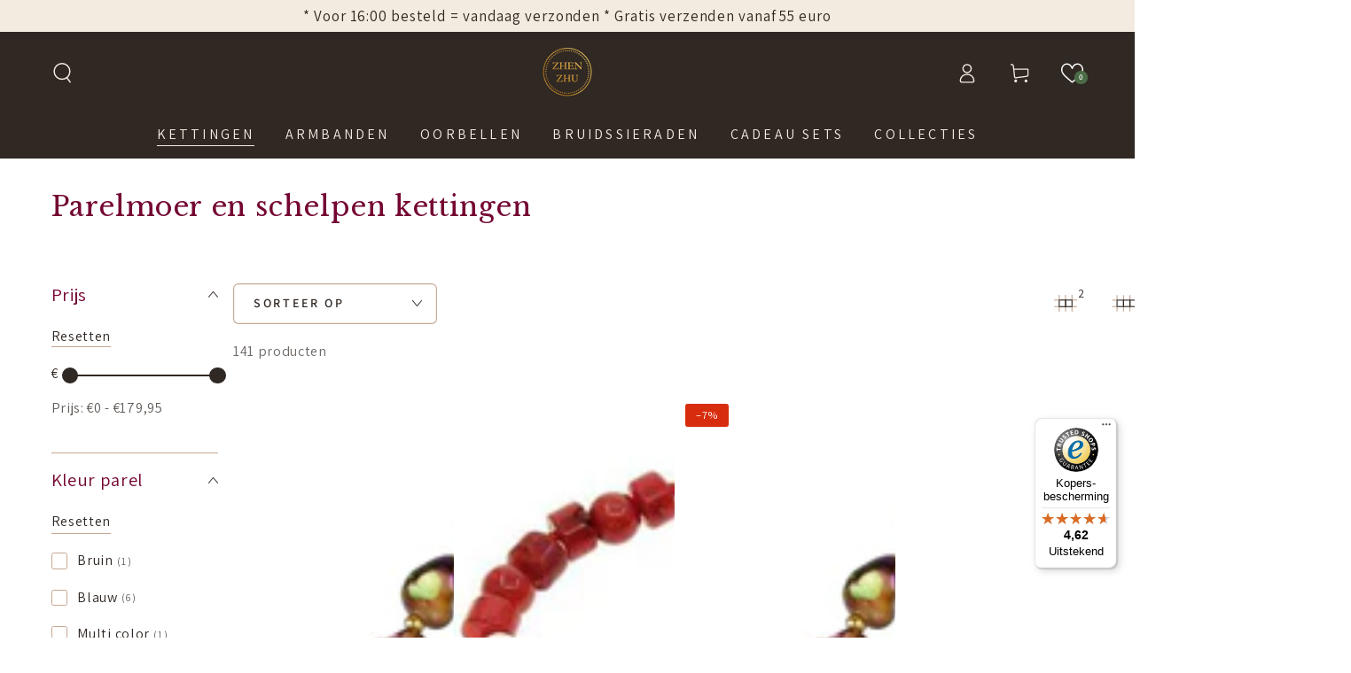

--- FILE ---
content_type: text/javascript
request_url: https://widgets.trustedshops.com/js/X1F773F8DCE0E1CD77FBD5AB81885A8A2.js
body_size: 1347
content:
((e,t)=>{const a={shopInfo:{tsId:"X1F773F8DCE0E1CD77FBD5AB81885A8A2",name:"zhenzhu.nl",url:"www.zhenzhu.nl",language:"nl",targetMarket:"NLD",ratingVariant:"WIDGET",eTrustedIds:{accountId:"acc-85069758-ff04-49b7-b8c0-32d674745267",channelId:"chl-66c8254f-5665-4d18-a005-e1902d42b8af"},buyerProtection:{certificateType:"CLASSIC",certificateState:"PRODUCTION",mainProtectionCurrency:"EUR",classicProtectionAmount:100,maxProtectionDuration:30,plusProtectionAmount:2e4,basicProtectionAmount:100,firstCertified:"2021-09-21 15:26:01"},reviewSystem:{rating:{averageRating:4.62,averageRatingCount:200,overallRatingCount:442,distribution:{oneStar:7,twoStars:3,threeStars:7,fourStars:26,fiveStars:157}},reviews:[{buyerFirstName:"Carin",buyerlastName:"B.",average:5,buyerStatement:"Vaker in spam box kijken",rawChangeDate:"2026-01-25T12:07:16.000Z",changeDate:"25-1-2026",transactionDate:"20-1-2026"},{buyerFirstName:"Lian",buyerlastName:"v.",average:5,buyerStatement:"Snelle levering,  netjes verpakt. Mooi product",rawChangeDate:"2026-01-17T15:38:26.000Z",changeDate:"17-1-2026",transactionDate:"10-1-2026"},{buyerFirstName:"Gerda",buyerlastName:"v.",average:4,buyerStatement:"Snelle levering",rawChangeDate:"2026-01-14T10:37:00.000Z",changeDate:"14-1-2026",transactionDate:"5-1-2026"}]},features:["SHOP_CONSUMER_MEMBERSHIP","GUARANTEE_RECOG_CLASSIC_INTEGRATION","MARS_REVIEWS","MARS_EVENTS","DISABLE_REVIEWREQUEST_SENDING","REVIEWS_AUTO_COLLECTION","MARS_PUBLIC_QUESTIONNAIRE","MARS_QUESTIONNAIRE","PRODUCT_REVIEWS"],consentManagementType:"OFF",urls:{profileUrl:"https://www.trstd.com/nl-nl/reviews/zhenzhu-nl",profileUrlLegalSection:"https://www.trstd.com/nl-nl/reviews/zhenzhu-nl#legal-info",reviewLegalUrl:"https://help.etrusted.com/hc/nl/articles/23970864566162"},contractStartDate:"2021-09-09 00:00:00",shopkeeper:{name:"Zhen Zhu",street:"Weidehek 8",country:"NL",city:"Breda",zip:"4824AS"},displayVariant:"full",variant:"full",twoLetterCountryCode:"NL"},"process.env":{STAGE:"prod"},externalConfig:{trustbadgeScriptUrl:"https://widgets.trustedshops.com/assets/trustbadge.js",cdnDomain:"widgets.trustedshops.com"},elementIdSuffix:"-98e3dadd90eb493088abdc5597a70810",buildTimestamp:"2026-01-28T05:33:13.875Z",buildStage:"prod"},r=a=>{const{trustbadgeScriptUrl:r}=a.externalConfig;let n=t.querySelector(`script[src="${r}"]`);n&&t.body.removeChild(n),n=t.createElement("script"),n.src=r,n.charset="utf-8",n.setAttribute("data-type","trustbadge-business-logic"),n.onerror=()=>{throw new Error(`The Trustbadge script could not be loaded from ${r}. Have you maybe selected an invalid TSID?`)},n.onload=()=>{e.trustbadge?.load(a)},t.body.appendChild(n)};"complete"===t.readyState?r(a):e.addEventListener("load",(()=>{r(a)}))})(window,document);